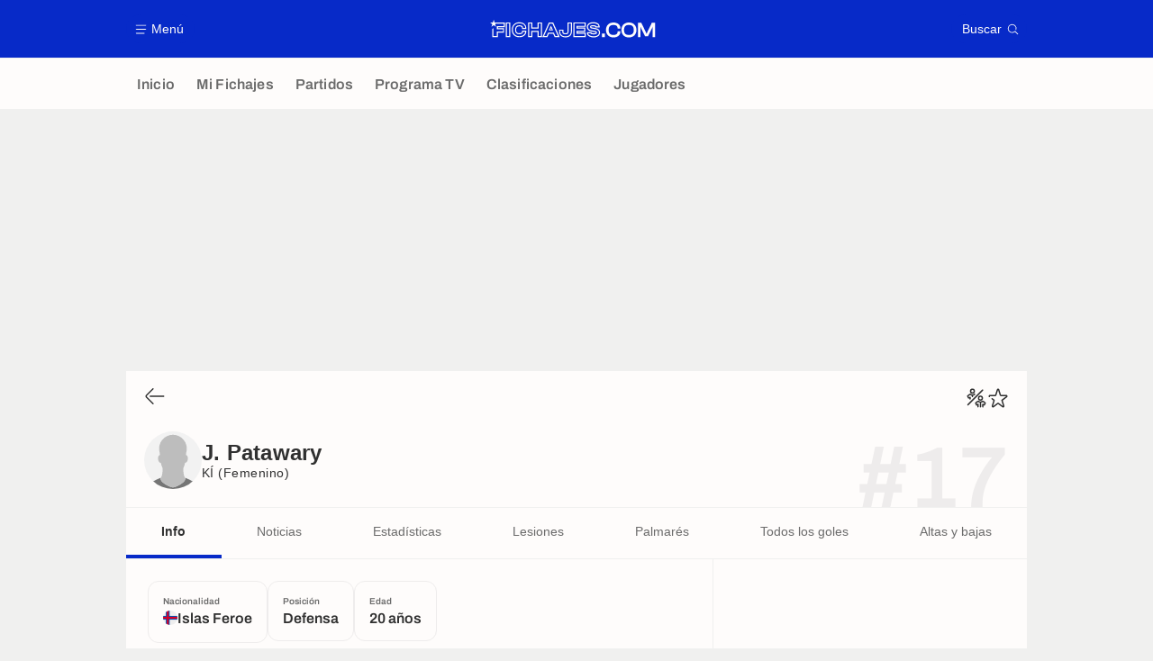

--- FILE ---
content_type: text/html; charset=UTF-8
request_url: https://www.fichajes.com/jugador/jorun-najma-patawary/
body_size: 15195
content:
    <!doctype html>
<html lang="es" class="no-js" >
    <head>
        <meta charset="UTF-8">
        <meta name="viewport" content="width=device-width,initial-scale=1,maximum-scale=1,user-scalable=no">

                                        <link rel="preconnect" href="https://securepubads.g.doubleclick.net">
            <link rel="dns-prefetch" href="https://securepubads.g.doubleclick.net">
            <link rel="preconnect" href="https://c.amazon-adsystem.com">
            <link rel="dns-prefetch" href="https://c.amazon-adsystem.com">
            <link rel="preconnect" href="https://ib.adnxs.com">
            <link rel="dns-prefetch" href="https://ib.adnxs.com">
                                                <link rel="preconnect" href="https://sdk.privacy-center.org">
                    <link rel="dns-prefetch" href="https://sdk.privacy-center.org">
                                            <link rel="preconnect" href="https://logs1409.xiti.com">
        <link rel="dns-prefetch" href="https://logs1409.xiti.com">

                            
                                <script>document.documentElement.classList.remove("no-js");</script>
        
                    <style>body{background:#fff;-webkit-animation:-start 6s steps(1,end) 0s 1 normal both;-moz-animation:-start 6s steps(1,end) 0s 1 normal both;-ms-animation:-start 6s steps(1,end) 0s 1 normal both;animation:-start 6s steps(1,end) 0s 1 normal both}@-webkit-keyframes -start{from{visibility:hidden}to{visibility:visible}}@-moz-keyframes -start{from{visibility:hidden}to{visibility:visible}}@-ms-keyframes -start{from{visibility:hidden}to{visibility:visible}}@-o-keyframes -start{from{visibility:hidden}to{visibility:visible}}@keyframes -start{from{visibility:hidden}to{visibility:visible}}</style>
            <noscript><style>body{-webkit-animation:none;-moz-animation:none;-ms-animation:none;animation:none}</style></noscript>
                        










<style>
:root, body .forceLightmode {
    --grey1000: #303030;
    --grey1000rgb: 48,48,48;
    --grey900: #474747;
    --grey800: #6B6B6B;
    --grey400: #E1E1E0;
    --grey300: #EEECEC;
    --grey200: #F0F0EF;
    --grey100: #F2F2F2;
    --grey0: #FEFCFB;
    --grey0rgb: 254,252,251;
    --primary: #072AC8;
    --primaryRGB: 7,42,200;
    --onPrimary: #FEFCFB;
    --onPrimaryRGB: 254,252,251;

    --secondary: #CA0709;
    --secondaryRGB: 202,7,9;
    --onSecondary: #FEFCFB;
    --onSecondaryRGB: 254,252,251;

    --yellow-card: #FFC107;
    --red-card: #D32F2F;

    --success: #7CB342;
    --warning: #FDB935;
    --danger: #E53935;

    --live: #CA0709;
    --liveRGB: 202,7,9;
    --onLive: #FEFCFB;

    --betclic: #E20014;
    --parionssport: #00265A;
    --pmu: #007831;
    --unibet: #3AAA35;
    --winamax: #B5121B;
    --zebet: #CF0C1C;
}

body.darkmode, body .forceDarkmode {
            --grey1000: #FEFCFB;
            --grey1000rgb: 254,252,251;
            --grey900: #B8B8B8;
            --grey800: #98989F;
            --grey400: #0D0D0D;
            --grey300: #242424;
            --grey200: #000000;
            --grey100: #2C2C2E;
            --grey0: #171717;
            --grey0rgb: 23,23,23;
    
    --primary: #2972FA;
    --primaryRGB: 41,114,250;
    --onPrimary: #171717;
    --onPrimaryRGB: 23,23,23;

    --secondary: #EF3120;
    --secondaryRGB: 239,49,32;
    --onSecondary: #FEFCFB;
    --onSecondaryRGB: 254,252,251;

    --yellow-card: #FFC107;
    --red-card: #D32F2F;

    --success: #3BC14F;
    --warning: #FCB045;
    --danger: #FC5545;

    --live: #EF3120;
    --liveRGB: 239,49,32;
    --onLive: #FEFCFB;

    --betclicDark: #FF707D;
    --parionssportDark: #063574;
    --pmuDark: #00B84B;
    --unibetDark: #77D373;
    --winamaxDark: #F27D84;
    --zebetDark: #F77882;
}
</style>

            <link rel="stylesheet" href="https://www.fichajes.com/build/css/common.2f823942.css">
                    
                    <title>Jórun Najma Patawary (KÍ) - Ficha del jugador  | Fichajes.com</title>
<meta name="description" content="Ficha de Jórun Najma Patawary: Fichajes, salarios, palmarés, estadísticas en el club y selección."/>


<meta property="og:site_name" content="Fichajes.com : Información sobre los fichajes y actualidad del mundo del fútbol"/>
<meta property="og:url" content="https://www.fichajes.com/jugador/jorun-najma-patawary/"/>
<meta property="og:type" content="website"/>
<meta property="og:title" content="Jórun Najma Patawary (KÍ) - Ficha del jugador  | Fichajes.com"/>
<meta property="og:description" content="Ficha de Jórun Najma Patawary: Fichajes, salarios, palmarés, estadísticas en el club y selección."/>
<meta property="og:image" content="https://www.fichajes.com/build/images/cover-es.3e5a379e.jpg"/>
    <meta property="og:image:width" content="1200"/>
    <meta property="og:image:height" content="675"/>

<meta name="twitter:site" content="@Fichajes_futbol"/>
<meta name="twitter:card" content="summary_large_image"/>
<meta name="twitter:title" content="Jórun Najma Patawary (KÍ) - Ficha del jugador  | Fichajes.com"/>
<meta name="twitter:description" content="Ficha de Jórun Najma Patawary: Fichajes, salarios, palmarés, estadísticas en el club y selección."/>
<meta name="twitter:image" content="https://www.fichajes.com/build/images/cover-es.3e5a379e.jpg"/>
<meta name="twitter:url" content="https://www.fichajes.com/jugador/jorun-najma-patawary/"/>
<meta name="twitter:app:name:iphone" content="Fichajes.com"/>
<meta name="twitter:app:id:iphone" content="566521169"/>
<meta name="twitter:app:name:ipad" content="Fichajes.com"/>
<meta name="twitter:app:id:ipad" content="566521169"/>
<meta name="twitter:app:name:googleplay" content="Fichajes.com"/>
<meta name="twitter:app:id:googleplay" content="net.fichajes.mobile"/>
<meta name="twitter:widgets:theme" content=""/>
    <meta name="twitter:creator" content=""/>

<meta property="fb:app_id" content="206911805997058"/>

    <link rel="canonical" href="https://www.fichajes.com/jugador/jorun-najma-patawary/"/>







<meta name="robots" content="max-image-preview:large">

<meta name="apple-mobile-web-app-title" content="Fichajes.com">
<meta name="apple-itunes-app" content="app-id=566521169">
<meta name="application-name" content="Fichajes.com">

    <meta name="theme-color" content="#f3f3f2">

<meta name="msapplication-TileColor" content="#072AC8">
<meta name="msapplication-TileImage" content="https://www.fichajes.com/build/favicons/mstile-150x150.png">
<meta name="msapplication-config" content="https://www.fichajes.com/browserconfig.xml">

        
        <link rel="manifest" href="https://www.fichajes.com/manifest.json">
        <link rel="apple-touch-icon" href="https://www.fichajes.com/build/favicons/apple-touch-icon.003c90f9.png">
<link rel="icon" type="image/png" sizes="16x16" href="https://www.fichajes.com/build/favicons/favicon-16x16.92bf6a1d.png">
<link rel="icon" type="image/png" id="favicon32" sizes="32x32" href="https://www.fichajes.com/build/favicons/favicon-32x32.45ab321b.png" data-src-alert="https://www.fichajes.com/build/favicons/favicon-32x32-alert.4f670079.png" data-src="https://www.fichajes.com/build/favicons/favicon-32x32.45ab321b.png">
<link rel="icon" type="image/png" sizes="192x192" href="https://www.fichajes.com/build/favicons/android-chrome-192x192.88189be8.png"  />
<link rel="icon" type="image/png" sizes="512x512" href="https://www.fichajes.com/build/favicons/android-chrome-512x512.b8dfbce8.png"  />
<link rel="mask-icon" href="https://www.fichajes.com/build/favicons/safari-pinned-tab.430333f4.svg" color="#072ac8">


                    <script type="application/ld+json">
                [{"@context":"https:\/\/schema.org","@type":"BreadcrumbList","itemListElement":[{"@type":"ListItem","name":"Inicio","position":1,"item":"https:\/\/www.fichajes.com\/"},{"@type":"ListItem","name":"Jugadores","position":2,"item":"https:\/\/www.fichajes.com\/jugador\/"},{"@type":"ListItem","name":"J\u00f3run Najma Patawary","position":3}]},{"@context":"https:\/\/schema.org","@type":"Person","name":"J\u00f3run Najma Patawary","mainEntityOfPage":"https:\/\/www.fichajes.com\/jugador\/jorun-najma-patawary\/","givenName":"J\u00f3run Najma","familyName":"Patawary","birthDate":"2005-05-07T00:00:00+00:00","nationality":{"@type":"Country","name":"Islas Feroe"},"affiliation":[{"@type":"SportsTeam","name":"K\u00cd","mainEntityOfPage":"https:\/\/www.fichajes.com\/equipo\/ki-klaksvik-feminino\/"}]},{"@context":"https:\/\/schema.org","@type":"FAQPage","mainEntity":[{"@type":"Question","name":"\u00bfCu\u00e1l es el origen de J\u00f3run Najma Patawary?","acceptedAnswer":{"@type":"Answer","text":"<p>El lugar de nacimiento de J\u00f3run Najma Patawary es Islas Feroe.\n Nacionalidad (es): Islas Feroe.<\/p>"}},{"@type":"Question","name":"\u00bfCu\u00e1l es la edad de J\u00f3run Najma Patawary?","acceptedAnswer":{"@type":"Answer","text":"<p>J\u00f3run Najma Patawary tiene 20 a\u00f1os. Su fecha de nacimiento es 07\/05\/2005.<\/p>"}},{"@type":"Question","name":"\u00bfCu\u00e1l es la posici\u00f3n de J\u00f3run Najma Patawary?","acceptedAnswer":{"@type":"Answer","text":"<p>J\u00f3run Najma Patawary es Defensa.<\/p>"}},{"@type":"Question","name":"\u00bfCu\u00e1l es el equipo de J\u00f3run Najma Patawary?","acceptedAnswer":{"@type":"Answer","text":"<p>J\u00f3run Najma Patawary juega en K\u00cd (Islas Feroe).<\/p>"}}]}]
            </script>
                    </head>

    <body class="page page--player_show pagePerson  "  data-id="350735548884494856" data-page="player_show"  data-website="Fichajes.com" data-privacyPolicyURL="https://www.fichajes.com/contacto-aviso-legal-canales-rss" data-disqus=fichajes-1 >
                                        <div class="reg-ovr">
                <div id="/45503615/mweb_FichaJes/overlay_data"
             class="gtag gtag--m gtag--ovr "
             data-sizes='[[300, 50], [320, 50], [300, 100], [320, 100], &quot;fluid&quot;]'
             data-context="mweb"
             data-code="overlay_data"
             data-path="/45503615/mweb_FichaJes/overlay_data"
             data-appnexus-id="18996856"
             data-teads-id="130814"
             data-pubmatic-id=""
             data-rubicon-id="921258"
             data-ix-id="559229"
                             data-equativ-id="91512"
             data-mediasquare-id="fichajes.com_overlay-data_atf_banner_mobile"
             data-nexx360-id="8ztjo3d4"
             data-seedtag-id="34290217"
             data-taboola-id="MWeb_FichaJes/Overlay_DATA"
             data-smilewanted-id="adversport.com_hb_3"
             data-optidigital-id="Overlay_DATA"
             data-ttd-id="MWeb_FichaJes/Overlay_DATA"
                
        ></div>
    
    <a class="reg-ovr_close hidden">&times;</a>
</div>


                                                
                            <div class="main">
                                            <header class="logoHeader">
    <div class="logoHeader__container">
        
<a  class="button button--alternate button--medium   "   role=button data-menumodal=open aria-label=Menú>
    <span class="button__iconWrapper">
            
<svg xmlns="http://www.w3.org/2000/svg" width="13" height="13" fill="currentColor" viewBox="0 0 24 24">
    <path d="M2.25 4.5h19.5c.413 0 .75-.338.75-.75a.752.752 0 0 0-.75-.75H2.25a.752.752 0 0 0-.75.75c0 .412.337.75.75.75ZM21.75 11.25H2.25a.752.752 0 0 0-.75.75c0 .412.337.75.75.75h19.5c.413 0 .75-.338.75-.75a.752.752 0 0 0-.75-.75ZM18.75 19.5H2.25a.752.752 0 0 0-.75.75c0 .413.337.75.75.75h16.5c.413 0 .75-.337.75-.75a.752.752 0 0 0-.75-.75Z"/>
</svg>


        </span><span class="button__textWrapper">Menú</span>
</a>


                    <a href="https://www.fichajes.com/" class="logoHeader__logo" aria-label="Fichajes.com : Información de fichajes y actualidad del mundo del fútbol">
                
<svg xmlns="http://www.w3.org/2000/svg" fill="none" viewBox="0 0 376 41" width="184" height="20">
  <path fill="currentColor" fill-rule="evenodd" d="m6.4 6.1 2-6.1 1.97 6.1h23.6v10.8H18.3V19h13.6v10.25H17.96l-.03 10.03H5.2l.03-18.53L7.7 18.9v17.9h7.82v-10H29.4v-5.34H15.52v-7.02h15.86V8.53H13.42l-1.84 1.33 1.98 6.09-5.17-3.77-5.2 3.77 1.98-6.1L0 6.1h6.41Zm232.65 12.55c3.36.6 5.86 1.7 7.67 3.36a9.03 9.03 0 0 1 2.94 6.98c0 5.06-3.83 10.95-14.54 10.95-3.71 0-7.25-.77-9.95-2.18-3.3-1.73-5.14-4.28-5.14-7.19V28h10.14v1.12c0 .37.23.72.6.83.98.32 2.5.6 4.37.6 2.8 0 3.97-.31 4.49-.6.2-.11.28-.17.28-.69 0-.51-.08-.6-.17-.66-.29-.2-.98-.52-2.76-.86l-6.92-1.15H230c-3.05-.55-5.4-1.52-7.13-3.02a9.22 9.22 0 0 1-3.19-7.27c0-5.03 3.88-10.89 14.83-10.89 8.05 0 14.14 4.08 14.14 9.49v2.58h-10.09v-1.32c0-.4-.23-.75-.6-.86-.83-.26-2.16-.52-3.85-.52-2.76 0-3.88.4-4.31.63-.26.12-.35.17-.35.6 0 .47.08.54.14.6.38.3 1.24.58 2.6.87l6.86 1.18Zm-16.44 11.92c0 4 5.87 6.79 12.53 6.79 8.42 0 11.96-4 11.99-8.3 0-4.2-2.82-6.79-8.51-7.82l-6.93-1.21c-3.36-.72-4.8-1.52-4.8-4 0-2.58 2.05-3.85 7.22-3.85 3.76 0 7.07 1.1 7.07 2.68h4.91c0-3.85-5.06-6.9-11.55-6.9-8.85 0-12.24 4.17-12.24 8.3 0 4.69 3.39 6.9 8.19 7.76l6.95 1.15c3.62.66 5.06 1.61 5.06 4.08 0 2.68-1.93 3.88-7.36 3.88-3.88 0-7.55-1.15-7.55-2.56h-4.97ZM143.88 7.56l-.69-1.53h-9.68l-.7 1.53-12.5 28.07-1.6 3.65h11.47l.68-1.55 2.53-5.75h9.92l2.52 5.75.7 1.55h11.52l-1.61-3.65-12.56-28.07Zm4.28 29.14-3.22-7.3h-13.27l-3.22 7.3h-5.78l12.5-28.1h6.35l12.5 28.1h-5.86Zm-10.03-23.17-4.68 10.78h9.68l-4.68-10.78h-.32Zm-1.55 9.14 1.72-3.93 1.73 3.93h-3.45ZM38.25 6.07H35.8v33.21h10V6.03h-7.55v.03Zm5.11 30.74h-5.11V8.48h5.11V36.8ZM66.38 5.63c4.37 0 8.19 1.1 11.06 3.2a11.67 11.67 0 0 1 4.89 9.5v2.45H72.4v-2.45c0-1-.34-1.75-1.06-2.35-.86-.72-2.47-1.12-4.65-1.12-2.65 0-4.52.54-5.64 1.72-1.17 1.18-1.75 3.22-1.75 6.06 0 2.82.58 4.86 1.72 6.04 1.15 1.15 3 1.72 5.67 1.72 5.71 0 5.71-2.38 5.71-3.39v-2.47h9.88v2.44c0 3.5-1.66 6.78-4.65 9.17-2.84 2.3-6.75 3.5-11.26 3.5-4.97 0-9.2-1.6-12.3-4.68-3.07-3.07-4.71-7.33-4.71-12.33S51 13.4 54.08 10.32s7.33-4.69 12.3-4.69Zm6.55 8.48a5.32 5.32 0 0 1 1.93 4.22v-.08h5.03c0-6.41-5.84-10.26-13.51-10.26-8.76 0-14.57 5.75-14.57 14.6s5.8 14.6 14.57 14.6c4.02 0 7.38-1.07 9.77-2.97a9.2 9.2 0 0 0 3.74-7.24h-5.06c0 3.82-2.79 5.84-8.13 5.84-6.61 0-9.8-3.1-9.8-10.18 0-7.07 3.19-10.23 9.8-10.23 2.87 0 4.9.58 6.23 1.7Zm37.3-8.05h-2.44v11.38H96.06V6.03h-9.91v33.22h9.91V27.5h11.73v11.75h10.03V6.03h-7.59v.03Zm5.17 30.75h-5.14V25.09H93.68V36.8h-5.03V8.48h5.03v11.38h16.58V8.48h5.14V36.8Zm60.38-30.78h10v20.29c0 4.11-1.18 7.39-3.45 9.71-2.47 2.53-6.18 3.83-11 3.83-4.8 0-8.54-1.3-11.1-3.83-2.41-2.38-3.62-5.71-3.62-9.88V22.4h9.77v3.81c0 1.78.26 2.9.78 3.45.57.6 1.9.91 3.88.91 2 0 3.36-.31 3.96-.91.52-.52.78-1.59.78-3.25V6.03Zm-4.49 31.41c8.71 0 12.02-4.5 12.02-11.06V8.48h-5.1v17.9c0 4.51-1.66 6.6-7.2 6.6-5.55 0-7.13-2.12-7.13-6.8v-1.35h-4.83v1.32c0 6.72 3.62 11.3 12.24 11.3Zm20.09-31.38h-2.44v33.22h27.96V29.17h-18.05V27.7h17.39V17.6h-17.39v-1.47h18.05V6.03h-25.52v.03Zm23.05 7.65H196.4v6.32h17.38v5.23H196.4v6.32h18.02v5.23h-23.05V8.48h23.07v5.23h-.02Zm46.34 17.76h-7.1v8.04h7.1v-8.04Zm6.96-20.67c3.04-3 7.27-4.62 12.27-4.62 9.4 0 15.72 5.14 15.72 12.81v.95h-6.3V19c0-4.82-3.16-7.27-9.36-7.27-7.42 0-10.9 3.62-10.9 11.38 0 7.73 3.45 11.33 10.9 11.33 6.29 0 9.37-2.36 9.37-7.27v-.92h6.29v.92c0 3.85-1.53 7.12-4.4 9.42-2.81 2.27-6.72 3.45-11.32 3.45-5 0-9.25-1.61-12.27-4.63-3.05-3.04-4.66-7.3-4.66-12.3 0-5 1.61-9.25 4.66-12.3Zm47.33-4.62c-5.03 0-9.31 1.6-12.36 4.62-3.07 3.05-4.68 7.3-4.68 12.3 0 5.03 1.6 9.29 4.68 12.3 3.05 3.02 7.33 4.63 12.36 4.63 10.37 0 17.1-6.64 17.1-16.93 0-10.28-6.7-16.92-17.1-16.92Zm0 28.25c-7.62 0-11-3.51-11-11.33 0-7.76 3.5-11.38 11-11.38 7.53 0 11.03 3.62 11.03 11.38.03 7.73-3.47 11.33-11.03 11.33Zm42.87-8.91 9.28-18.88h7.5v32.9h-5.75V19.43l.18-4.11-1.78 4.22-8.97 18.05h-6.6l-8.97-18.05-1.79-4.22.18 4.1v20.12h-5.78V6.64h7.53l.09.17 9.25 18.7 2.87 6.56 2.76-6.55Z" clip-rule="evenodd"/>
</svg>


            </a>
        
         
<a  class="button button--alternate button--medium   "   role=button data-searchmodal=open aria-label=Buscar>
    <span class="button__textWrapper">Buscar</span><span class="button__iconWrapper">
            
<svg xmlns="http://www.w3.org/2000/svg" width="13" height="13" fill="currentColor" viewBox="0 0 24 24">
    <path d="M22.282 21.218 16.8 15.735a.747.747 0 0 0-1.058 0c-2.91 2.902-7.642 2.902-10.552 0A7.421 7.421 0 0 1 3 10.455c0-1.988.78-3.862 2.19-5.265A7.386 7.386 0 0 1 10.455 3c1.995 0 3.87.78 5.28 2.19a7.411 7.411 0 0 1 1.822 7.552.751.751 0 0 0 .48.945.751.751 0 0 0 .945-.48A8.897 8.897 0 0 0 16.8 4.14a8.901 8.901 0 0 0-6.338-2.625 8.902 8.902 0 0 0-6.33 2.625 8.871 8.871 0 0 0-2.625 6.33c0 2.393.93 4.65 2.625 6.345a9.046 9.046 0 0 0 6.33 2.617 8.964 8.964 0 0 0 5.783-2.114l4.98 4.98c.15.15.337.217.532.217a.747.747 0 0 0 .532-1.275l-.007-.023Z"/>
</svg>


        </span>
</a>

    </div>
</header>

                        <div class="mainNavigation">
    <nav class="mainNavigation__container">
        <ul class="mainNavigation__list">
                            <li class="mainNavigation__item">
                    <a href=/ class="mainNavigationButton   " >
    <span class="mainNavigationButton__iconText">
<svg xmlns="http://www.w3.org/2000/svg" width="24" height="24" fill="currentColor" viewBox="0 0 24 24">
    <path class="svgActive" d="m21.367 8.182-7.5-6.022a2.959 2.959 0 0 0-3.735 0l-7.5 6.022a3.02 3.02 0 0 0-1.132 2.37v9.765c0 1.208.96 2.19 2.145 2.19h3.712c1.186 0 2.145-.982 2.145-2.19v-4.95c0-.382.285-.69.646-.69h3.712c.353 0 .645.308.645.69v4.95c0 1.208.96 2.19 2.145 2.19h3.713c1.184 0 2.145-.982 2.145-2.19v-9.764a3.02 3.02 0 0 0-1.133-2.37h-.008Z"/>
    <path class="svgInactive" d="m21.367 8.182-7.5-6.022a2.948 2.948 0 0 0-3.727 0l-7.5 6.022a3.05 3.05 0 0 0-1.14 2.37v8.198c0 .413.337.75.75.75s.75-.337.75-.75v-8.197c0-.466.21-.916.578-1.2l7.5-6.023a1.468 1.468 0 0 1 1.852 0l7.508 6.022c.36.285.57.728.57 1.2v9.758c0 .383-.293.69-.645.69H16.65c-.352 0-.645-.308-.645-.69v-4.95c0-1.207-.96-2.19-2.137-2.19h-3.72c-1.178 0-2.138.982-2.138 2.19v4.95c0 .383-.292.69-.645.69H3.757a.752.752 0 0 0-.75.75c0 .413.338.75.75.75h3.608c1.185 0 2.145-.983 2.145-2.19v-4.95c0-.383.285-.69.638-.69h3.72c.352 0 .637.307.637.69v4.95c0 1.207.96 2.19 2.145 2.19h3.713c1.184 0 2.145-.983 2.145-2.19v-9.757c0-.923-.428-1.808-1.133-2.37h-.008Z"/>
</svg>

<span class="mainNavigationButton__iconText__shortText">Inicio</span>
        <span class="mainNavigationButton__iconText__text">Inicio</span>
    </span></a>

                </li>
                            <li class="mainNavigation__item">
                    <a href=/favoritos/ class="mainNavigationButton   " >
    <span class="mainNavigationButton__iconText">
<svg xmlns="http://www.w3.org/2000/svg" width="24" height="24" fill="currentColor" viewBox="0 0 24 24">
  <path class="svgActive" d="M22.417 9.457c-.217-.637-.78-1.05-1.44-1.05l-5.767-.03-1.838-5.872a1.433 1.433 0 0 0-1.38-1.012c-.637 0-1.192.404-1.38 1.012L8.76 8.4H3.007c-.66 0-1.222.412-1.44 1.05a1.56 1.56 0 0 0 .533 1.748l4.68 3.547-1.785 5.723c-.203.652.03 1.357.585 1.747a1.476 1.476 0 0 0 1.762-.03l4.613-3.532 4.68 3.532a1.474 1.474 0 0 0 1.762.03c.555-.39.788-1.095.585-1.747l-1.785-5.723 4.68-3.547c.533-.405.75-1.11.533-1.748l.007.008Z"/>
  <path class="svgInactive"  d="M22.418 9.457a1.503 1.503 0 0 0-1.44-1.05l-5.768-.022-1.83-5.88A1.431 1.431 0 0 0 12 1.493c-.637 0-1.185.397-1.38 1.02L8.903 8.024l-.135.383H3.023c-.54 0-1.02.277-1.298.735a1.59 1.59 0 0 0-.045 1.552.747.747 0 0 0 1.013.307A.747.747 0 0 0 3 9.99c-.007-.015 0-.068.023-.082h5.745c.66 0 1.245-.428 1.447-1.073L12 3.12l1.785 5.722a1.526 1.526 0 0 0 1.448 1.073h5.745v.098l-2.633 1.995s-.045.037-.067.06L15.9 13.86s-.075.06-.097.09a.729.729 0 0 0-.188.758l1.943 6.225c.015.06-.015.067-.008.067l-4.68-3.532a1.451 1.451 0 0 0-1.747 0l-4.665 3.54s-.038-.015-.023-.075l1.943-6.226a.81.81 0 0 0-.285-.847l-2.258-1.702a.752.752 0 0 0-1.05.15.752.752 0 0 0 .15 1.05l1.86 1.402-1.785 5.723c-.21.652.03 1.357.585 1.747a1.476 1.476 0 0 0 1.763-.03l4.612-3.532 4.68 3.532a1.474 1.474 0 0 0 1.763.038c.555-.39.787-1.096.585-1.748l-1.785-5.722 2.047-1.546s.053-.037.075-.06l2.558-1.942c.532-.398.75-1.103.532-1.748l-.007-.014Z"/>
</svg>

<span class="mainNavigationButton__iconText__shortText">Mi Fichajes</span>
        <span class="mainNavigationButton__iconText__text">Mi Fichajes</span>
    </span></a>

                </li>
                            <li class="mainNavigation__item">
                    <a href=/directo/ class="mainNavigationButton   " >
    <span class="mainNavigationButton__iconText">
<svg xmlns="http://www.w3.org/2000/svg" width="24" height="24" fill="currentColor" viewBox="0 0 24 24">
    <path class="svgActive" d="M4.5 15V9h-3v6h3ZM9 12c0 1.395.953 2.573 2.25 2.903V9.098A2.994 2.994 0 0 0 9 12ZM15 12a2.994 2.994 0 0 0-2.25-2.902v5.805A2.994 2.994 0 0 0 15 12ZM19.5 9v6h3V9h-3Z"/>
    <path class="svgActive" d="M1.5 6v1.5h3.75c.412 0 .75.338.75.75v7.5c0 .413-.338.75-.75.75H1.5V18a3 3 0 0 0 3 3h6.75v-4.567A4.492 4.492 0 0 1 7.5 12c0-2.227 1.62-4.08 3.75-4.433V3H4.5a3 3 0 0 0-3 3ZM19.5 3h-6.75v4.567A4.492 4.492 0 0 1 16.5 12c0 2.227-1.62 4.08-3.75 4.433V21h6.75a3 3 0 0 0 3-3v-1.5h-3.75a.752.752 0 0 1-.75-.75v-7.5c0-.412.337-.75.75-.75h3.75V6a3 3 0 0 0-3-3Z"/>
    <path class="svgInactive" d="M19.5 3h-15a3 3 0 0 0-3 3v11.25c0 .413.337.75.75.75s.75-.337.75-.75v-.75h2.25c.412 0 .75-.337.75-.75v-7.5a.752.752 0 0 0-.75-.75H3V6c0-.825.675-1.5 1.5-1.5h6.75v3.067A4.505 4.505 0 0 0 7.5 12a4.505 4.505 0 0 0 3.75 4.433V19.5h-7.5a.752.752 0 0 0-.75.75c0 .413.337.75.75.75H19.5a3 3 0 0 0 3-3V6a3 3 0 0 0-3-3Zm-15 6v6H3V9h1.5Zm8.25.105A3 3 0 0 1 15 12a3 3 0 0 1-2.25 2.895v-5.79ZM9 12a3 3 0 0 1 2.25-2.895v5.79A3 3 0 0 1 9 12Zm10.5 7.5h-6.75v-3.067A4.505 4.505 0 0 0 16.5 12a4.505 4.505 0 0 0-3.75-4.433V4.5h6.75c.825 0 1.5.675 1.5 1.5v1.5h-2.25a.752.752 0 0 0-.75.75v7.5c0 .413.337.75.75.75H21V18c0 .825-.675 1.5-1.5 1.5ZM21 15h-1.5V9H21v6Z"/>
</svg>

<span class="mainNavigationButton__iconText__shortText">Partidos</span>
        <span class="mainNavigationButton__iconText__text">Partidos</span>
    </span></a>

                </li>
                            <li class="mainNavigation__item">
                    <a href=/futbol-tele/ class="mainNavigationButton   " >
    <span class="mainNavigationButton__iconText">
<svg xmlns="http://www.w3.org/2000/svg" width="24" height="24" fill="currentColor" viewBox="0 0 24 24">
    <path class="svgActive" fill-rule="evenodd" clip-rule="evenodd" d="M22.5 15.75V6a3 3 0 0 0-3-3h-15a3 3 0 0 0-3 3v9.75c0 1.335.87 2.468 2.078 2.858l-1.11 1.11a.756.756 0 0 0 0 1.064c.15.143.337.218.532.218a.768.768 0 0 0 .533-.218l2.032-2.032h12.87l2.033 2.032c.15.143.337.218.532.218a.768.768 0 0 0 .532-.218.756.756 0 0 0 0-1.064l-1.11-1.11A3.002 3.002 0 0 0 22.5 15.75Zm-12-7.5H9v6c0 .412-.338.75-.75.75a.752.752 0 0 1-.75-.75v-6H6a.752.752 0 0 1-.75-.75c0-.412.338-.75.75-.75h4.5c.412 0 .75.338.75.75s-.338.75-.75.75Zm5.962 6.24a.747.747 0 0 1-.712.51.936.936 0 0 1-.24-.037.752.752 0 0 1-.473-.48l-2.25-6.743a.758.758 0 0 1 .473-.953.758.758 0 0 1 .953.473l1.537 4.613 1.538-4.613c.134-.39.555-.6.952-.473.39.136.6.556.473.953l-2.25 6.742v.008Z"/>
    <path class="svgInactive" d="M22.5 15.78V5.97A2.977 2.977 0 0 0 19.53 3H4.47A2.977 2.977 0 0 0 1.5 5.97V15c0 .412.337.75.75.75S3 15.412 3 15V5.97c0-.81.66-1.47 1.47-1.47h15.06c.81 0 1.47.66 1.47 1.47v9.81c0 .81-.66 1.47-1.47 1.47H5.25a.747.747 0 0 0-.285.06.753.753 0 0 0-.247.165l-2.25 2.25A.747.747 0 0 0 3 21a.768.768 0 0 0 .533-.218l2.032-2.032h12.877l2.033 2.032c.15.15.337.218.532.218a.747.747 0 0 0 .532-1.275l-1.116-1.117a2.955 2.955 0 0 0 2.085-2.82l-.008-.008Z"/>
    <path class="svgInactive" d="M8.25 15c.412 0 .75-.338.75-.75v-6h1.5c.412 0 .75-.338.75-.75a.752.752 0 0 0-.75-.75H6a.752.752 0 0 0-.75.75c0 .412.338.75.75.75h1.5v6c0 .412.338.75.75.75ZM15.068 14.543l.045.09c.03.052.067.097.105.142.022.022.037.045.06.06.067.052.135.09.21.12l.015.008c.075.022.15.037.232.037a.794.794 0 0 0 .233-.037l.015-.008a.728.728 0 0 0 .21-.12c.022-.023.045-.038.06-.06a.635.635 0 0 0 .105-.143c.015-.03.03-.052.045-.09.007-.022.022-.037.03-.052l2.25-6.75a.761.761 0 0 0-.473-.953.741.741 0 0 0-.945.473l-1.537 4.62-1.538-4.62a.749.749 0 1 0-1.417.48l2.25 6.75.03.053h.015Z"/>
</svg>

<span class="mainNavigationButton__iconText__shortText">TV</span>
        <span class="mainNavigationButton__iconText__text">Programa TV</span>
    </span></a>

                </li>
                            <li class="mainNavigation__item">
                    <a href=/clasificacion/ class="mainNavigationButton   " >
    <span class="mainNavigationButton__iconText">
<svg xmlns="http://www.w3.org/2000/svg" width="24" height="24" fill="currentColor" viewBox="0 0 24 24">
    <path class="svgActive" d="M18.75 11.25h-3V4.5a3 3 0 0 0-3-3h-1.5a3 3 0 0 0-3 3v3.75h-3a3 3 0 0 0-3 3v8.25a3 3 0 0 0 3 3h13.5a3 3 0 0 0 3-3v-5.25a3 3 0 0 0-3-3Zm.57 6.262c-.12.18-.293.316-.518.413-.224.098-.487.15-.787.15-.338 0-.623-.052-.848-.157a1.11 1.11 0 0 1-.517-.435 1.192 1.192 0 0 1-.172-.638v-.098h.81v.113c0 .172.06.315.172.413.12.105.293.15.517.15.226 0 .383-.045.503-.15.12-.098.18-.256.18-.458 0-.158-.03-.277-.098-.36a.43.43 0 0 0-.247-.18.955.955 0 0 0-.33-.06h-.367v-.63h.36c.112 0 .21-.015.3-.06a.53.53 0 0 0 .217-.188.605.605 0 0 0 .082-.322.651.651 0 0 0-.075-.315.446.446 0 0 0-.21-.18.803.803 0 0 0-.307-.06.813.813 0 0 0-.315.06.45.45 0 0 0-.225.18.612.612 0 0 0-.075.3v.09h-.795v-.15c0-.225.053-.42.172-.592.12-.166.285-.3.503-.398a1.94 1.94 0 0 1 .75-.135c.285 0 .532.037.75.128.21.09.375.217.495.39.12.165.18.367.18.6a.953.953 0 0 1-.323.72c-.097.082-.202.15-.33.202v.03c.218.06.398.18.533.345.135.172.21.39.21.66-.008.24-.067.45-.195.622Zm-8.513-12.87c.128-.007.285-.045.458-.09.172-.052.352-.112.525-.187.18-.075.338-.15.473-.24h.374v3.45h.915v.675h-2.737v-.675h.982v-2.43h-.99v-.502ZM7.507 15H4.516v-.217c0-.18.038-.345.098-.488.067-.15.15-.285.262-.412.112-.12.24-.24.375-.353.135-.112.277-.217.42-.322.165-.128.322-.248.465-.368.15-.12.263-.248.36-.39a.8.8 0 0 0 .135-.457.595.595 0 0 0-.06-.24.594.594 0 0 0-.188-.203.672.672 0 0 0-.345-.075c-.15 0-.27.023-.367.075a.455.455 0 0 0-.218.21.633.633 0 0 0-.074.33v.217h-.803s0-.052-.015-.082c0-.037-.007-.082-.007-.135 0-.293.067-.533.202-.72.135-.188.315-.33.548-.42.232-.09.487-.135.78-.135.262 0 .487.037.667.105.173.075.315.172.428.3.104.12.18.247.232.39a1.302 1.302 0 0 1-.038.93c-.067.158-.157.3-.277.435-.112.143-.255.27-.412.398-.158.127-.33.247-.51.375-.09.06-.18.127-.263.187a2.96 2.96 0 0 0-.21.165c-.053.06-.098.113-.135.165h1.942V15Z"/>
    <path class="svgInactive" d="M18.75 11.25h-3V4.5a3 3 0 0 0-3-3h-1.5a3 3 0 0 0-3 3v3.75H4.905a2.66 2.66 0 0 0-2.655 2.655v7.845c0 .413.337.75.75.75s.75-.337.75-.75v-7.845c0-.637.518-1.155 1.155-1.155H8.25V21H6a.752.752 0 0 0-.75.75c0 .413.338.75.75.75h12.75a3 3 0 0 0 3-3v-5.25a3 3 0 0 0-3-3ZM14.25 21h-4.5V4.5c0-.825.675-1.5 1.5-1.5h1.5c.825 0 1.5.675 1.5 1.5V21Zm6-1.5c0 .825-.675 1.5-1.5 1.5h-3v-8.25h3c.825 0 1.5.675 1.5 1.5v5.25Z"/>
    <path class="svgInactive" d="M6.135 12.84c-.15.12-.3.24-.465.367-.142.105-.285.21-.42.323a4.232 4.232 0 0 0-.375.353 1.496 1.496 0 0 0-.262.405 1.19 1.19 0 0 0-.098.495V15H7.5v-.735H5.565a.63.63 0 0 1 .135-.158c.06-.052.128-.112.21-.172.083-.06.173-.12.263-.188.18-.127.352-.247.51-.374.157-.128.3-.255.412-.39.12-.136.21-.286.278-.436.067-.15.105-.33.105-.517 0-.135-.023-.27-.068-.412a1.028 1.028 0 0 0-.232-.398 1.137 1.137 0 0 0-.428-.293 1.708 1.708 0 0 0-.66-.112c-.292 0-.555.045-.78.135-.225.09-.412.232-.547.42-.135.188-.203.428-.203.72v.135a.2.2 0 0 0 .015.082h.803v-.217c0-.135.022-.24.075-.33a.534.534 0 0 1 .217-.21.764.764 0 0 1 .368-.075c.15 0 .262.03.345.082.09.053.15.12.187.203.038.082.06.158.06.24a.818.818 0 0 1-.135.457c-.09.135-.21.27-.36.39v-.007ZM12.638 4.125h-.375c-.143.082-.3.165-.473.24a4.892 4.892 0 0 1-.525.188c-.172.052-.33.082-.457.09v.502h.99v2.43h-.983v.675h2.745v-.675h-.915v-3.45h-.007ZM18.772 15.885v-.022c.128-.053.233-.128.33-.21a.903.903 0 0 0 .323-.713.998.998 0 0 0-.18-.6 1.12 1.12 0 0 0-.495-.39 1.94 1.94 0 0 0-.75-.135c-.285 0-.533.045-.75.143a1.168 1.168 0 0 0-.503.397c-.12.172-.18.367-.18.592v.15h.795v-.09c0-.12.03-.217.075-.3a.465.465 0 0 1 .218-.18.813.813 0 0 1 .315-.06c.12 0 .217.023.307.06.09.038.158.098.21.18a.567.567 0 0 1 .075.308c0 .135-.03.24-.082.322a.48.48 0 0 1-.218.188.651.651 0 0 1-.3.06h-.36v.63h.368c.12 0 .232.015.33.052a.508.508 0 0 1 .247.18c.068.083.098.203.098.36 0 .21-.06.36-.18.466-.12.097-.285.15-.503.15-.217 0-.397-.053-.51-.15a.531.531 0 0 1-.18-.413v-.113h-.81v.105c0 .24.06.45.173.638.112.188.285.33.517.435.225.105.51.157.848.157.307 0 .57-.052.795-.15.225-.097.397-.232.517-.412.12-.172.188-.383.188-.622 0-.27-.068-.488-.21-.66a1.078 1.078 0 0 0-.533-.353h.015Z"/>
</svg>

<span class="mainNavigationButton__iconText__shortText">Clasificación</span>
        <span class="mainNavigationButton__iconText__text">Clasificaciones</span>
    </span></a>

                </li>
                            <li class="mainNavigation__item">
                    <a href=/jugador/ class="mainNavigationButton   " >
    <span class="mainNavigationButton__iconText"><span class="mainNavigationButton__iconText__shortText">Jugadores</span>
        <span class="mainNavigationButton__iconText__text">Jugadores</span>
    </span></a>

                </li>
                    </ul>
    </nav>
</div>

                    
                                                        <div id="/45503615/desk_FichaJes/header_data"
             class="gtag gtag--d  gtag--header"
             data-sizes='[[970, 250], [728, 90], [970, 90], [1000, 250]]'
             data-context="desk"
             data-code="header_data"
             data-path="/45503615/desk_FichaJes/header_data"
             data-appnexus-id="18996828"
             data-teads-id="130814"
             data-pubmatic-id="3178844"
             data-rubicon-id="920980"
             data-ix-id="559178"
                             data-equativ-id="91491"
             data-mediasquare-id="fichajes.com_header_atf_mban_desktop"
             data-nexx360-id="wdkvggax"
             data-seedtag-id="34290162"
             data-taboola-id="Desk_FichaJes/Header_DATA"
             data-smilewanted-id="adversport.com_hb_2"
             data-optidigital-id=""
             data-ttd-id="Desk_FichaJes/Header_DATA"
                
        ></div>
    
                    
                            <div class="group group--1 ">
                                    <div class="group__main ">
                        <div class="dataTopBar">
    <div class="dataTopBar__actionBack">
        <button class="dataTopBar__back" aria-label="volver" data-navigationBack>
            
<svg xmlns="http://www.w3.org/2000/svg" width="24" height="24" fill="currentColor" viewBox="0 0 24 24">
    <path d="M21.75 11.25h-15A.752.752 0 0 0 6 12c0 .412.338.75.75.75h15c.413 0 .75-.338.75-.75a.752.752 0 0 0-.75-.75Z" />
    <path d="M3.217 12.533A.742.742 0 0 1 3 12c0-.203.075-.39.217-.533l7.193-7.185a.747.747 0 1 0-1.058-1.057L2.16 10.41A2.23 2.23 0 0 0 1.5 12c0 .6.232 1.162.66 1.59l7.192 7.192c.15.15.338.218.533.218a.747.747 0 0 0 .533-1.275l-7.193-7.193h-.008Z" />
</svg>


        </button>
    </div>

    <div class="dataTopBar__pageDataHeaderIdentity">
        <div class="pageDataHeaderIdentity ">
    <div class="pageDataHeaderIdentity__image pageDataHeaderIdentity__image--person">
            <img
                    src="data:image/svg+xml,%3Csvg%20xmlns='http://www.w3.org/2000/svg'%20viewBox='0%200%2022%2022'%3E%3C/svg%3E"
            data-src="https://www.fichajes.com/build/images/placeholder_player.aa33c38f.svg"
            
                                        alt="Jórun Najma Patawary"
                width="22"        height="22"    />

    </div>
    <div class="pageDataHeaderIdentity__labels">
        <div class="pageDataHeaderIdentity__label">J. Patawary</div>
                    <div class="pageDataHeaderIdentity__secondaryLabel">
                                    <a href="https://www.fichajes.com/equipo/ki-klaksvik-feminino/">KÍ (femenino)</a>
                            </div>
            </div>
</div>

    </div>

    <div class="dataTopBar__actions">
                    <button
                class="dataTopBar__comparator"
                data-modal="modalComparator"
                data-target="#playerComparator"
                data-filter="player"
                data-api="https://www.fichajes.com/comparator/jugadores?playersIds%5B0%5D=350735548884494856"
                aria-label="Comparar estadísticas"
            >
                
<svg xmlns="http://www.w3.org/2000/svg" width="24" height="24" fill="currentColor" viewBox="0 0 24 24">
    <path d="M13.598 12.098a2.846 2.846 0 0 0 2.842 2.842 2.846 2.846 0 0 0 2.843-2.842 2.846 2.846 0 0 0-2.843-2.843 2.846 2.846 0 0 0-2.842 2.842Zm4.185 0c0 .742-.6 1.342-1.343 1.342a1.341 1.341 0 1 1 0-2.685c.743 0 1.343.6 1.343 1.342Z"/>
    <path d="M22.253 17.003c-1.388-1.26-2.393-1.92-3.248-2.123a.754.754 0 0 0-.637.143 3.23 3.23 0 0 1-.976.524 3.15 3.15 0 0 1-1.897 0c-.36-.12-.69-.3-.982-.524a.748.748 0 0 0-.638-.143c-.855.202-1.86.855-3.248 2.123a.755.755 0 0 0-.165.892l1.066 2.13a.746.746 0 0 0 .93.367l.577-.217v1.575c0 .413.338.75.75.75s.75-.337.75-.75v-2.655a.754.754 0 0 0-1.012-.705l-.953.352-.51-1.012c.502-.435 1.245-1.027 1.867-1.29.338.225.713.397 1.11.532.218.068.435.12.66.158v4.62c0 .413.338.75.75.75.413 0 .75-.337.75-.75v-4.62c.226-.037.45-.09.668-.157.39-.128.758-.308 1.103-.533.622.262 1.364.862 1.867 1.29l-.51 1.012-.953-.352a.754.754 0 0 0-1.012.705v2.655c0 .413.338.75.75.75.413 0 .75-.337.75-.75v-1.575l.578.217a.743.743 0 0 0 .93-.367l1.065-2.13a.755.755 0 0 0-.166-.892h-.014ZM7.56 7.178a2.846 2.846 0 0 0 2.842-2.843A2.846 2.846 0 0 0 7.56 1.492a2.846 2.846 0 0 0-2.843 2.843A2.846 2.846 0 0 0 7.56 7.178ZM7.56 3c.742 0 1.342.6 1.342 1.343a1.341 1.341 0 1 1-2.685 0C6.217 3.6 6.817 3 7.56 3Z"/>
    <path d="m3.57 12.63.585-.218v.593c0 .412.338.75.75.75.413 0 .75-.338.75-.75V11.34a.754.754 0 0 0-1.013-.705l-.96.353-.51-1.013c.503-.435 1.246-1.027 1.86-1.29a4.565 4.565 0 0 0 1.77.682v.983c0 .412.338.75.75.75.413 0 .75-.338.75-.75v-.982a4.475 4.475 0 0 0 1.86-.75.75.75 0 0 0 .188-1.41 1.222 1.222 0 0 0-.232-.083.764.764 0 0 0-.645.143 2.976 2.976 0 0 1-.975.517 3.016 3.016 0 0 1-1.89 0c-.36-.12-.69-.293-.983-.518a.754.754 0 0 0-.637-.142c-.848.202-1.853.855-3.248 2.115a.744.744 0 0 0-.165.893l1.065 2.13c.173.345.57.502.93.367ZM19.373 2.67a.747.747 0 0 0-1.058 0L2.003 18.967a.747.747 0 0 0 .532 1.276.768.768 0 0 0 .533-.218L19.373 3.728a.747.747 0 0 0 0-1.058Z"/>
</svg>


            </button>
                            <button class="dataTopBar__favoriteButton" aria-label="⭐️" data-favorite="0" data-id="350735548884494856" data-type="persons">
                
<svg xmlns="http://www.w3.org/2000/svg" width="24" height="24" fill="currentColor" viewBox="0 0 24 24">
  <path class="svgActive" d="M22.417 9.457c-.217-.637-.78-1.05-1.44-1.05l-5.767-.03-1.838-5.872a1.433 1.433 0 0 0-1.38-1.012c-.637 0-1.192.404-1.38 1.012L8.76 8.4H3.007c-.66 0-1.222.412-1.44 1.05a1.56 1.56 0 0 0 .533 1.748l4.68 3.547-1.785 5.723c-.203.652.03 1.357.585 1.747a1.476 1.476 0 0 0 1.762-.03l4.613-3.532 4.68 3.532a1.474 1.474 0 0 0 1.762.03c.555-.39.788-1.095.585-1.747l-1.785-5.723 4.68-3.547c.533-.405.75-1.11.533-1.748l.007.008Z"/>
  <path class="svgInactive"  d="M22.418 9.457a1.503 1.503 0 0 0-1.44-1.05l-5.768-.022-1.83-5.88A1.431 1.431 0 0 0 12 1.493c-.637 0-1.185.397-1.38 1.02L8.903 8.024l-.135.383H3.023c-.54 0-1.02.277-1.298.735a1.59 1.59 0 0 0-.045 1.552.747.747 0 0 0 1.013.307A.747.747 0 0 0 3 9.99c-.007-.015 0-.068.023-.082h5.745c.66 0 1.245-.428 1.447-1.073L12 3.12l1.785 5.722a1.526 1.526 0 0 0 1.448 1.073h5.745v.098l-2.633 1.995s-.045.037-.067.06L15.9 13.86s-.075.06-.097.09a.729.729 0 0 0-.188.758l1.943 6.225c.015.06-.015.067-.008.067l-4.68-3.532a1.451 1.451 0 0 0-1.747 0l-4.665 3.54s-.038-.015-.023-.075l1.943-6.226a.81.81 0 0 0-.285-.847l-2.258-1.702a.752.752 0 0 0-1.05.15.752.752 0 0 0 .15 1.05l1.86 1.402-1.785 5.723c-.21.652.03 1.357.585 1.747a1.476 1.476 0 0 0 1.763-.03l4.612-3.532 4.68 3.532a1.474 1.474 0 0 0 1.763.038c.555-.39.787-1.096.585-1.748l-1.785-5.722 2.047-1.546s.053-.037.075-.06l2.558-1.942c.532-.398.75-1.103.532-1.748l-.007-.014Z"/>
</svg>


            </button>
            </div>
</div>

    <div class="dataHeader">
    <div class="dataHeader__pageDataHeaderIdentity">
        <div class="pageDataHeaderIdentity pageDataHeaderIdentity--big">
    <div class="pageDataHeaderIdentity__image pageDataHeaderIdentity__image--person">
            <img
                    src="data:image/svg+xml,%3Csvg%20xmlns='http://www.w3.org/2000/svg'%20viewBox='0%200%2040%2040'%3E%3C/svg%3E"
            data-src="https://www.fichajes.com/build/images/placeholder_player.aa33c38f.svg"
            
                                        alt="Jórun Najma Patawary"
                width="40"        height="40"    />

    </div>
    <h1 class="pageDataHeaderIdentity__labels">
        <div class="pageDataHeaderIdentity__label">J. Patawary</div>
                    <div class="pageDataHeaderIdentity__secondaryLabel">
                                    <a href="https://www.fichajes.com/equipo/ki-klaksvik-feminino/">KÍ (femenino)</a>
                            </div>
            </h1>
</div>

    </div>
            <div class="dataHeader__watermark">#17</div>
        </div>


                </div>
            
            
                        </div>
    <div class="group group--2 ">
                                    <div class="group__main ">
                        <div class="tabs tabs--menu tabs--scrollable " data-tabs >
    <nav class="tabs__links" data-tabsLinks>
        <ul>
                            <li>
                    <a href="https://www.fichajes.com/jugador/jorun-najma-patawary/" class="active "
                       data-tabsLink   >
                                                    Info
                        
                                            </a>
                                    </li>
                            <li>
                    <a href="https://www.fichajes.com/jugador/jorun-najma-patawary/noticias" class=" "
                       data-tabsLink  data-api="https://www.fichajes.com/api/3.0/player/jorun-najma-patawary/news" >
                                                    Noticias
                        
                                            </a>
                                    </li>
                            <li>
                    <a href="https://www.fichajes.com/jugador/jorun-najma-patawary/estadistica" class=" "
                       data-tabsLink   >
                                                    Estadísticas
                        
                                            </a>
                                    </li>
                            <li>
                    <a href="https://www.fichajes.com/jugador/jorun-najma-patawary/lesiones" class=" "
                       data-tabsLink   >
                                                    Lesiones
                        
                                            </a>
                                    </li>
                            <li>
                    <a href="https://www.fichajes.com/jugador/jorun-najma-patawary/palmares" class=" "
                       data-tabsLink   >
                                                    Palmarés
                        
                                            </a>
                                    </li>
                            <li>
                    <a href="https://www.fichajes.com/jugador/jorun-najma-patawary/estadistica-de-goles" class=" "
                       data-tabsLink   >
                                                    Todos los goles
                        
                                            </a>
                                    </li>
                            <li>
                    <a href="https://www.fichajes.com/jugador/jorun-najma-patawary/carrera" class=" "
                       data-tabsLink   >
                                                    Altas y bajas
                        
                                            </a>
                                    </li>
                        <span class="tabs__indicator" data-tabsIndicator></span>
        </ul>
    </nav>
    <div class="tabs__subMenuSlot" data-tabsSubMenuSlot></div>
    </div>


                </div>
            
            
                        </div>
    <div class="group group--3 ">
                                    <div class="group__main ">
                        
<div class="blockHorizontal " >
    
    <div class="blockHorizontal__contentsWrapper">

        <div class="blockHorizontal__contents ">
                            <div class="blockHorizontal__content blockHorizontal__content--auto">
                        <div class="cardSlide">
    <span class="cardSlide__title">Nacionalidad</span>
            <div class="cardSlide__content">
                            <div class="cardSlide__image">
                        <img
                    src="data:image/svg+xml,%3Csvg%20xmlns='http://www.w3.org/2000/svg'%20viewBox='0%200%2016%2016'%3E%3C/svg%3E"
            data-src="https://www.fichajes.com/build/images/flags-v2-png/fro.b4c136f5.png"
            
                                        alt="Islas Feroe"
                width="16"        height="16"    />

                </div>
                        <span class="cardSlide__defaultText">Islas Feroe</span>
        </div>
        </div>

                </div>
                            <div class="blockHorizontal__content blockHorizontal__content--auto">
                        <div class="cardSlide">
    <span class="cardSlide__title">Posición</span>
            <div class="cardSlide__content">
                        <span class="cardSlide__defaultText">Defensa</span>
        </div>
        </div>

                </div>
                            <div class="blockHorizontal__content blockHorizontal__content--auto">
                        <div class="cardSlide">
    <span class="cardSlide__title">Edad</span>
            <div class="cardSlide__content">
                        <span class="cardSlide__defaultText">20 años</span>
        </div>
        </div>

                </div>
                    </div>

        <a role="button" class="blockHorizontal__nav blockHorizontal--navPrev">
            <span class="blockHorizontal__navIconWrapper">
                
<svg xmlns="http://www.w3.org/2000/svg" width="20" height="20" fill="currentColor" viewBox="0 0 24 24">
    <path d="M21.75 11.25h-15A.752.752 0 0 0 6 12c0 .412.338.75.75.75h15c.413 0 .75-.338.75-.75a.752.752 0 0 0-.75-.75Z" />
    <path d="M3.217 12.533A.742.742 0 0 1 3 12c0-.203.075-.39.217-.533l7.193-7.185a.747.747 0 1 0-1.058-1.057L2.16 10.41A2.23 2.23 0 0 0 1.5 12c0 .6.232 1.162.66 1.59l7.192 7.192c.15.15.338.218.533.218a.747.747 0 0 0 .533-1.275l-7.193-7.193h-.008Z" />
</svg>


            </span>
        </a>
        <a role="button" class="blockHorizontal__nav blockHorizontal--navNext active">
            <span class="blockHorizontal__navIconWrapper">
                
<svg xmlns="http://www.w3.org/2000/svg" width="20" height="20" fill="currentColor" viewBox="0 0 24 24">
    <path d="M18 12a.752.752 0 0 0-.75-.75h-15a.752.752 0 0 0-.75.75c0 .412.337.75.75.75h15c.413 0 .75-.338.75-.75Z" />
    <path d="m21.84 10.41-7.192-7.193a.747.747 0 1 0-1.058 1.058l7.192 7.192c.143.143.218.33.218.533s-.075.39-.218.533l-7.192 7.192A.747.747 0 0 0 14.123 21a.768.768 0 0 0 .532-.218l7.193-7.192c.427-.428.66-.99.66-1.59 0-.6-.233-1.162-.66-1.59h-.008Z" />
</svg>


            </span>
        </a>

    </div>
</div>

    
<div class="blockSingle " >
    <div class="blockSingle__container">
                    <div class="blockSingle__title">
                <div class="title">
    <p class="title__left">Perfil</p></div>

            </div>
        
        <div class="blockSingle__content ">
            <div class="table">
            <div class="table__row">
            <span class="table__label">Edad</span>
            <strong class="table__value">
                                                            20 años (07/05/2005)
                                                </strong>
        </div>
            <div class="table__row">
            <span class="table__label">Nacionalidad</span>
            <strong class="table__value">
                                                            Islas Feroe
                                                </strong>
        </div>
            <div class="table__row">
            <span class="table__label">Posición del jugador</span>
            <strong class="table__value">
                                                            Defensa
                                                </strong>
        </div>
        </div>

        </div>
    </div>
</div>

    
<div class="blockSingle " >
    <div class="blockSingle__container">
                    <div class="blockSingle__title">
                <div class="title">
    <p class="title__left">FAQ</p></div>

            </div>
        
        <div class="blockSingle__content blockSingle__content--border">
            <dl class="faq">
            <div class="faq__row">
            <dt class="faq__question">¿Cuál es el origen de Jórun Najma Patawary?</dt>
            <dd class="faq__answer"><p>El lugar de nacimiento de Jórun Najma Patawary es Islas Feroe.
 Nacionalidad (es): Islas Feroe.</p></dd>
        </div>
            <div class="faq__row">
            <dt class="faq__question">¿Cuál es la edad de Jórun Najma Patawary?</dt>
            <dd class="faq__answer"><p>Jórun Najma Patawary tiene 20 años. Su fecha de nacimiento es 07/05/2005.</p></dd>
        </div>
            <div class="faq__row">
            <dt class="faq__question">¿Cuál es la posición de Jórun Najma Patawary?</dt>
            <dd class="faq__answer"><p>Jórun Najma Patawary es Defensa.</p></dd>
        </div>
            <div class="faq__row">
            <dt class="faq__question">¿Cuál es el equipo de Jórun Najma Patawary?</dt>
            <dd class="faq__answer"><p>Jórun Najma Patawary juega en KÍ (Islas Feroe).</p></dd>
        </div>
    </dl>

        </div>
    </div>
</div>


                </div>
            
            
                            <div class="group__side">
                                    <div class="adWrapper adWrapper--d">
            <span>Sigue después de este anuncio</span>
            <div id="/45503615/desk_FichaJes/atf_data"
             class="gtag gtag--d  "
             data-sizes='[[300, 600], [160, 600], [300, 250]]'
             data-context="desk"
             data-code="atf_data"
             data-path="/45503615/desk_FichaJes/atf_data"
             data-appnexus-id="18996829"
             data-teads-id="130814"
             data-pubmatic-id="3178840"
             data-rubicon-id="920994"
             data-ix-id="559179"
                             data-equativ-id="91487"
             data-mediasquare-id="fichajes.com_rg_atf_pave_desktop"
             data-nexx360-id="vyljpcik"
             data-seedtag-id="34290159"
             data-taboola-id="MWeb_FichaJes/ATF_DATA"
             data-smilewanted-id="adversport.com_hb_1"
             data-optidigital-id=""
             data-ttd-id="Desk_FichaJes/ATF_DATA"
                
        ></div>
            </div>
    


                </div>
                        </div>


                                                                                </div>
            
                            <footer class="footer">
    <div class="footer__mainWrapper">
        <div class="footer__main">
            <div class="footer__top">
                <div class="footer__topLogo">
                    <a href="https://www.fichajes.com/" class="logo" aria-label="Fichajes.com : Información de fichajes y actualidad del mundo del fútbol">
    
<svg xmlns="http://www.w3.org/2000/svg" fill="none" viewBox="0 0 376 41" width="184" height="20">
  <path fill="currentColor" fill-rule="evenodd" d="m6.4 6.1 2-6.1 1.97 6.1h23.6v10.8H18.3V19h13.6v10.25H17.96l-.03 10.03H5.2l.03-18.53L7.7 18.9v17.9h7.82v-10H29.4v-5.34H15.52v-7.02h15.86V8.53H13.42l-1.84 1.33 1.98 6.09-5.17-3.77-5.2 3.77 1.98-6.1L0 6.1h6.41Zm232.65 12.55c3.36.6 5.86 1.7 7.67 3.36a9.03 9.03 0 0 1 2.94 6.98c0 5.06-3.83 10.95-14.54 10.95-3.71 0-7.25-.77-9.95-2.18-3.3-1.73-5.14-4.28-5.14-7.19V28h10.14v1.12c0 .37.23.72.6.83.98.32 2.5.6 4.37.6 2.8 0 3.97-.31 4.49-.6.2-.11.28-.17.28-.69 0-.51-.08-.6-.17-.66-.29-.2-.98-.52-2.76-.86l-6.92-1.15H230c-3.05-.55-5.4-1.52-7.13-3.02a9.22 9.22 0 0 1-3.19-7.27c0-5.03 3.88-10.89 14.83-10.89 8.05 0 14.14 4.08 14.14 9.49v2.58h-10.09v-1.32c0-.4-.23-.75-.6-.86-.83-.26-2.16-.52-3.85-.52-2.76 0-3.88.4-4.31.63-.26.12-.35.17-.35.6 0 .47.08.54.14.6.38.3 1.24.58 2.6.87l6.86 1.18Zm-16.44 11.92c0 4 5.87 6.79 12.53 6.79 8.42 0 11.96-4 11.99-8.3 0-4.2-2.82-6.79-8.51-7.82l-6.93-1.21c-3.36-.72-4.8-1.52-4.8-4 0-2.58 2.05-3.85 7.22-3.85 3.76 0 7.07 1.1 7.07 2.68h4.91c0-3.85-5.06-6.9-11.55-6.9-8.85 0-12.24 4.17-12.24 8.3 0 4.69 3.39 6.9 8.19 7.76l6.95 1.15c3.62.66 5.06 1.61 5.06 4.08 0 2.68-1.93 3.88-7.36 3.88-3.88 0-7.55-1.15-7.55-2.56h-4.97ZM143.88 7.56l-.69-1.53h-9.68l-.7 1.53-12.5 28.07-1.6 3.65h11.47l.68-1.55 2.53-5.75h9.92l2.52 5.75.7 1.55h11.52l-1.61-3.65-12.56-28.07Zm4.28 29.14-3.22-7.3h-13.27l-3.22 7.3h-5.78l12.5-28.1h6.35l12.5 28.1h-5.86Zm-10.03-23.17-4.68 10.78h9.68l-4.68-10.78h-.32Zm-1.55 9.14 1.72-3.93 1.73 3.93h-3.45ZM38.25 6.07H35.8v33.21h10V6.03h-7.55v.03Zm5.11 30.74h-5.11V8.48h5.11V36.8ZM66.38 5.63c4.37 0 8.19 1.1 11.06 3.2a11.67 11.67 0 0 1 4.89 9.5v2.45H72.4v-2.45c0-1-.34-1.75-1.06-2.35-.86-.72-2.47-1.12-4.65-1.12-2.65 0-4.52.54-5.64 1.72-1.17 1.18-1.75 3.22-1.75 6.06 0 2.82.58 4.86 1.72 6.04 1.15 1.15 3 1.72 5.67 1.72 5.71 0 5.71-2.38 5.71-3.39v-2.47h9.88v2.44c0 3.5-1.66 6.78-4.65 9.17-2.84 2.3-6.75 3.5-11.26 3.5-4.97 0-9.2-1.6-12.3-4.68-3.07-3.07-4.71-7.33-4.71-12.33S51 13.4 54.08 10.32s7.33-4.69 12.3-4.69Zm6.55 8.48a5.32 5.32 0 0 1 1.93 4.22v-.08h5.03c0-6.41-5.84-10.26-13.51-10.26-8.76 0-14.57 5.75-14.57 14.6s5.8 14.6 14.57 14.6c4.02 0 7.38-1.07 9.77-2.97a9.2 9.2 0 0 0 3.74-7.24h-5.06c0 3.82-2.79 5.84-8.13 5.84-6.61 0-9.8-3.1-9.8-10.18 0-7.07 3.19-10.23 9.8-10.23 2.87 0 4.9.58 6.23 1.7Zm37.3-8.05h-2.44v11.38H96.06V6.03h-9.91v33.22h9.91V27.5h11.73v11.75h10.03V6.03h-7.59v.03Zm5.17 30.75h-5.14V25.09H93.68V36.8h-5.03V8.48h5.03v11.38h16.58V8.48h5.14V36.8Zm60.38-30.78h10v20.29c0 4.11-1.18 7.39-3.45 9.71-2.47 2.53-6.18 3.83-11 3.83-4.8 0-8.54-1.3-11.1-3.83-2.41-2.38-3.62-5.71-3.62-9.88V22.4h9.77v3.81c0 1.78.26 2.9.78 3.45.57.6 1.9.91 3.88.91 2 0 3.36-.31 3.96-.91.52-.52.78-1.59.78-3.25V6.03Zm-4.49 31.41c8.71 0 12.02-4.5 12.02-11.06V8.48h-5.1v17.9c0 4.51-1.66 6.6-7.2 6.6-5.55 0-7.13-2.12-7.13-6.8v-1.35h-4.83v1.32c0 6.72 3.62 11.3 12.24 11.3Zm20.09-31.38h-2.44v33.22h27.96V29.17h-18.05V27.7h17.39V17.6h-17.39v-1.47h18.05V6.03h-25.52v.03Zm23.05 7.65H196.4v6.32h17.38v5.23H196.4v6.32h18.02v5.23h-23.05V8.48h23.07v5.23h-.02Zm46.34 17.76h-7.1v8.04h7.1v-8.04Zm6.96-20.67c3.04-3 7.27-4.62 12.27-4.62 9.4 0 15.72 5.14 15.72 12.81v.95h-6.3V19c0-4.82-3.16-7.27-9.36-7.27-7.42 0-10.9 3.62-10.9 11.38 0 7.73 3.45 11.33 10.9 11.33 6.29 0 9.37-2.36 9.37-7.27v-.92h6.29v.92c0 3.85-1.53 7.12-4.4 9.42-2.81 2.27-6.72 3.45-11.32 3.45-5 0-9.25-1.61-12.27-4.63-3.05-3.04-4.66-7.3-4.66-12.3 0-5 1.61-9.25 4.66-12.3Zm47.33-4.62c-5.03 0-9.31 1.6-12.36 4.62-3.07 3.05-4.68 7.3-4.68 12.3 0 5.03 1.6 9.29 4.68 12.3 3.05 3.02 7.33 4.63 12.36 4.63 10.37 0 17.1-6.64 17.1-16.93 0-10.28-6.7-16.92-17.1-16.92Zm0 28.25c-7.62 0-11-3.51-11-11.33 0-7.76 3.5-11.38 11-11.38 7.53 0 11.03 3.62 11.03 11.38.03 7.73-3.47 11.33-11.03 11.33Zm42.87-8.91 9.28-18.88h7.5v32.9h-5.75V19.43l.18-4.11-1.78 4.22-8.97 18.05h-6.6l-8.97-18.05-1.79-4.22.18 4.1v20.12h-5.78V6.64h7.53l.09.17 9.25 18.7 2.87 6.56 2.76-6.55Z" clip-rule="evenodd"/>
</svg>


</a>

                </div>

                                    <ul class="footer__iconList">
                                                    <li class="footer__iconEntry">
                                <a class="footer__iconLink" href="https://play.google.com/store/apps/details?id=net.fichajes.mobile" title="Android" data-footer-app-download-button>
                                    
<svg xmlns="http://www.w3.org/2000/svg" width="27" height="27" fill="currentColor" viewBox="0 0 24 24">
    <path d="M2 2v19.62l19.62-9.81L2 2Zm8.79 9.81L3 19.6V4.02l7.79 7.79ZM5.03 4.63l8.62 4.31-2.16 2.16-6.46-6.47Zm6.47 7.88 2.16 2.16-8.62 4.31 6.47-6.47h-.01Zm.71-.71 2.39-2.39 4.78 2.39-4.78 2.39-2.39-2.39Z"/>
</svg>


                                </a>
                            </li>
                                                    <li class="footer__iconEntry">
                                <a class="footer__iconLink" href="https://apps.apple.com/es/app/fichajes-fútbol-mercado/id566521169?mt=8" title="Ios" data-footer-app-download-button>
                                    
<svg xmlns="http://www.w3.org/2000/svg" width="27" height="27" fill="currentColor" viewBox="0 0 24 24"><path d="M15.5 3.33a3.56 3.56 0 0 1-.75 1.28 3.88 3.88 0 0 1-1.16.9 3.631 3.631 0 0 1 1.91-2.18Zm.79 4.4h.14a4.18 4.18 0 0 1 2.38.86A5.26 5.26 0 0 0 17.09 13a5.52 5.52 0 0 0 2.51 4.18A10.23 10.23 0 0 1 17.88 20l-.53.52a1.55 1.55 0 0 1-1.13.49 3 3 0 0 1-1.21-.31 5.741 5.741 0 0 0-2.19-.46 5.591 5.591 0 0 0-2.2.47 3.32 3.32 0 0 1-1.19.29 1.54 1.54 0 0 1-1.08-.52c-3.37-3.48-3.87-7.6-2.92-10a4 4 0 0 1 3.73-2.69 6.23 6.23 0 0 1 1.83.47 5.63 5.63 0 0 0 1.52.41h.27a11.84 11.84 0 0 0 1.53-.45 6.31 6.31 0 0 1 2-.47l-.02-.02ZM16.62 2a4.56 4.56 0 0 0-4.19 4.72c.096.01.193.01.29 0A4.51 4.51 0 0 0 16.62 2Zm-.33 4.73c-1.3 0-2.48.69-3.71.94-.88-.06-1.93-.81-3.42-.89-6.17.32-7 8.83-1.54 14.41a2.508 2.508 0 0 0 1.81.81 4.21 4.21 0 0 0 1.63-.41 4.35 4.35 0 0 1 3.6 0 4.07 4.07 0 0 0 1.6.38 2.512 2.512 0 0 0 1.82-.78 11.16 11.16 0 0 0 2.82-4.54 4.4 4.4 0 0 1-.53-7.93 4.85 4.85 0 0 0-3.79-2l-.29.01Z"/></svg>


                                </a>
                            </li>
                                            </ul>
                
                                    <ul class="footer__iconList">
                                                    <li class="footer__iconEntry">
                                <a class="footer__iconLink" href="https://www.facebook.com/fichajes.futbol" title="Facebook">
                                    
<svg xmlns="http://www.w3.org/2000/svg" width="27" height="27" fill="currentColor" viewBox="0 0 24 24"><path d="M13 22v-7.75h2.29l.27-1.75H13v-2.28a1.879 1.879 0 0 1 2-2h.7V6.83a13.531 13.531 0 0 0-1.63-.12A2.86 2.86 0 0 0 11 9.91v2.59H8.6v1.75H11V22l-.58-.09a10 10 0 1 1 3.12 0L13 22ZM12 3a9 9 0 0 0-2 17.77v-5.52H7.6V11.5H10V9.91a3.84 3.84 0 0 1 4.08-4.2 15.1 15.1 0 0 1 2.22.19l.41.07v3.26H15c-.71 0-1 .32-1 1v1.27h2.7l-.57 3.75H14v5.52A9 9 0 0 0 12 3Z"/></svg>


                                </a>
                            </li>
                                                    <li class="footer__iconEntry">
                                <a class="footer__iconLink" href="https://x.com/Fichajes_futbol/" title="Twitter">
                                    
<svg xmlns="http://www.w3.org/2000/svg" width="27" height="27" fill="currentColor" viewBox="0 0 24 24"><path d="m14.32 10.89 6.9-7.92h-3.06l-5.27 6.04-4.57-6.04H2l7.68 10.14-6.9 7.92h3.06l5.27-6.04 4.57 6.04H22l-7.68-10.14Zm-2.55 3.33-1.04-1.38-6.72-8.87h3.82l4.4 5.81 1.04 1.38 6.72 8.87h-3.82l-4.4-5.81Z"/></svg>


                                </a>
                            </li>
                                                    <li class="footer__iconEntry">
                                <a class="footer__iconLink" href="https://www.instagram.com/fichajes/" title="Instagram">
                                    
<svg xmlns="http://www.w3.org/2000/svg" width="27" height="27" fill="currentColor" viewBox="0 0 24 24"><path fill-rule="evenodd" d="M20 8.7a5.85 5.85 0 0 0-.37-1.94 4 4 0 0 0-2.34-2.34 5.85 5.85 0 0 0-1.94-.37h-6.6a5.85 5.85 0 0 0-1.94.37 4 4 0 0 0-2.39 2.34 5.85 5.85 0 0 0-.37 1.94C4 9.55 4 9.83 4 12v3.3a5.85 5.85 0 0 0 .37 1.94 4 4 0 0 0 2.34 2.34A5.85 5.85 0 0 0 8.7 20c.327 0 .57.007.869.017A69.41 69.41 0 0 0 12 20.05c2.17 0 2.45 0 3.3-.05a5.85 5.85 0 0 0 1.94-.37 4.142 4.142 0 0 0 2.34-2.34A5.85 5.85 0 0 0 20 15.3c0-.327.007-.57.017-.869.014-.477.033-1.096.033-2.431s-.019-1.954-.034-2.431c-.009-.3-.016-.542-.016-.869Zm-1 6.55a5 5 0 0 1-.3 1.63 3.14 3.14 0 0 1-1.77 1.77 5 5 0 0 1-1.63.3c-.319 0-.556.007-.849.016-.47.015-1.082.034-2.401.034h-3.3a4.81 4.81 0 0 1-1.64-.31A2.84 2.84 0 0 1 6 17.94a2.91 2.91 0 0 1-.69-1.06 5 5 0 0 1-.3-1.63v-6.5a4.81 4.81 0 0 1 .31-1.64A2.84 2.84 0 0 1 6.06 6a2.91 2.91 0 0 1 1.06-.69 5 5 0 0 1 1.63-.3C9.58 5 9.86 5 12 5h3.25a4.81 4.81 0 0 1 1.64.31 2.84 2.84 0 0 1 1.07.7c.305.298.54.66.69 1.06A5 5 0 0 1 19 8.75v6.5Zm-2.73-8.48a1 1 0 1 0 0 2 1 1 0 0 0 0-2ZM9.717 8.583a4.11 4.11 0 1 1 4.567 6.834 4.11 4.11 0 0 1-4.567-6.834Zm.555 6.003A3.11 3.11 0 0 0 12 15.11 3.12 3.12 0 0 0 15.11 12a3.11 3.11 0 1 0-4.838 2.586Z" clip-rule="evenodd"/></svg>


                                </a>
                            </li>
                                                    <li class="footer__iconEntry">
                                <a class="footer__iconLink" href="https://flipboard.com/@Fichajescom" title="Flipboard">
                                    
<svg xmlns="http://www.w3.org/2000/svg" width="27" height="27" fill="currentColor" viewBox="0 0 24 24"><path d="M20 4H4v16h6v-5h5v-5h5V4ZM9 19H5V5h4v14Zm5-5h-4v-4h4v4Zm5-5h-9V5h9v4Z"/></svg>


                                </a>
                            </li>
                                            </ul>
                            </div>

                            <ul class="footer__menu">
            <li class="footer__menuSection">
            
                            <ul class="footer__menuList footer__menuList--alone">
                                            <li class="footer__menuItem">
                                                            <span class="footer__menuTitle">Contacto</span>
                            
                                                            <ul class="footer__menuSubList">
                                                                            <li class="footer__menuSubItem">
                                                                                            <a class="footer__menuItemLink" href="https://www.fichajes.com/contacto-aviso-legal-canales-rss#contact">
                                                    Contacto
                                                </a>
                                                                                    </li>
                                                                            <li class="footer__menuSubItem">
                                                                                            <a class="footer__menuItemLink" href="https://www.fichajes.com/contacto-aviso-legal-canales-rss#aviso">
                                                    Aviso
                                                </a>
                                                                                    </li>
                                                                            <li class="footer__menuSubItem">
                                                                                            <a class="footer__menuItemLink" href="https://www.fichajes.com/archivos/">
                                                    Archivos
                                                </a>
                                                                                    </li>
                                                                    </ul>
                                                    </li>
                                    </ul>
                    </li>
    
</ul>

                    </div>
    </div>
    <div class="footer__copyrightWrapper">
        <div class="footer__copyright">
            <p class="footer__textCopyright">@ Fichajes.com 2007-2026</p>
            <a class="footer__mainDateUpdate" href="/actualidad">Actualizado a las 04:18</a>
        </div>
    </div>
</footer>

                    
                        <div id="menuModal" class="modalsMenuSearch modalsMenuSearch--left" data-src="/menu/main">
    <div class="modalsMenuSearch__content"></div>
    <div class="modalsMenuSearch__loader">
        
<svg class="starAnimated" xmlns="http://www.w3.org/2000/svg" xmlns:xlink="http://www.w3.org/1999/xlink" viewBox="0 0 64 64" width="64" height="64" shape-rendering="geometricPrecision" text-rendering="geometricPrecision">
    <style>
        <![CDATA[
            #eHtr1IfNndV3 {animation: eHtr1IfNndV3_s_do 3500ms linear infinite normal forwards}@keyframes eHtr1IfNndV3_s_do { 0% {stroke-dashoffset: 244.174465;animation-timing-function: cubic-bezier(0.68,-0.55,0.265,1.55)} 50% {stroke-dashoffset: 0} 100% {stroke-dashoffset: 0}}
            #eHtr1IfNndV4 {animation: eHtr1IfNndV4_s_do 3500ms linear infinite normal forwards}@keyframes eHtr1IfNndV4_s_do { 0% {stroke-dashoffset: 244.174465} 50% {stroke-dashoffset: 244.174465;animation-timing-function: cubic-bezier(0.68,-0.55,0.265,1.55)} 100% {stroke-dashoffset: 0}}]]>
    </style>
    <path d="M32,1.6L24.5,24.8h-24.5L19.8,39.1L12.2,62.3L32,48L51.8,62.3L44.3,39.1L64,24.8h-24.5L32,1.6v0Z" transform="matrix(0.830678 0 0 0.830678 5.418304 5.459838)" fill="none" stroke="currentColor" stroke-width="4" class="starAnimated__backgroundLine" />
    <path id="eHtr1IfNndV3" d="M13.450226,24.800002L0,24.8L19.8,39.1L12.2,62.3L32,48L51.8,62.3L44.3,39.1L64,24.8h-24.5L31.999998,1.599996c0,0-5.249999,16.240003-7.499998,23.200004h-11.74801" transform="matrix(0.830678 0 0 0.830678 5.418304 5.459838)" fill="none" stroke="currentColor" stroke-width="4" stroke-linecap="square" stroke-dashoffset="244.174465" stroke-dasharray="244.174465" class="starAnimated__animatedLine" />
    <path id="eHtr1IfNndV4" d="M13.450226,24.800002L0,24.8L19.8,39.1L12.2,62.3L32,48L51.8,62.3L44.3,39.1L64,24.8h-24.5L31.999998,1.599996c0,0-5.249999,16.240003-7.499998,23.200004l-9.669776.000002" transform="matrix(0.830678 0 0 0.830678 5.418304 5.459838)" fill="none" stroke="currentColor" stroke-width="4" stroke-linecap="square" stroke-dashoffset="244.174465" stroke-dasharray="244.174465" class="starAnimated__frontLine" />
</svg>


    </div>
</div>

<div id="searchModal" class="modalsMenuSearch"
    data-src="/buscar/index?dataType=all"
    data-srccompetitions="/buscar/index?dataType=competitions"
    data-srcteams="/buscar/index?dataType=teams"
    data-srcpersons="/buscar/index?dataType=persons"
>
    <div class="modalsMenuSearch__content modalsMenuSearch__content--search"></div>
    <div class="modalsMenuSearch__loader">
        
<svg class="starAnimated" xmlns="http://www.w3.org/2000/svg" xmlns:xlink="http://www.w3.org/1999/xlink" viewBox="0 0 64 64" width="64" height="64" shape-rendering="geometricPrecision" text-rendering="geometricPrecision">
    <style>
        <![CDATA[
            #eHtr1IfNndV3 {animation: eHtr1IfNndV3_s_do 3500ms linear infinite normal forwards}@keyframes eHtr1IfNndV3_s_do { 0% {stroke-dashoffset: 244.174465;animation-timing-function: cubic-bezier(0.68,-0.55,0.265,1.55)} 50% {stroke-dashoffset: 0} 100% {stroke-dashoffset: 0}}
            #eHtr1IfNndV4 {animation: eHtr1IfNndV4_s_do 3500ms linear infinite normal forwards}@keyframes eHtr1IfNndV4_s_do { 0% {stroke-dashoffset: 244.174465} 50% {stroke-dashoffset: 244.174465;animation-timing-function: cubic-bezier(0.68,-0.55,0.265,1.55)} 100% {stroke-dashoffset: 0}}]]>
    </style>
    <path d="M32,1.6L24.5,24.8h-24.5L19.8,39.1L12.2,62.3L32,48L51.8,62.3L44.3,39.1L64,24.8h-24.5L32,1.6v0Z" transform="matrix(0.830678 0 0 0.830678 5.418304 5.459838)" fill="none" stroke="currentColor" stroke-width="4" class="starAnimated__backgroundLine" />
    <path id="eHtr1IfNndV3" d="M13.450226,24.800002L0,24.8L19.8,39.1L12.2,62.3L32,48L51.8,62.3L44.3,39.1L64,24.8h-24.5L31.999998,1.599996c0,0-5.249999,16.240003-7.499998,23.200004h-11.74801" transform="matrix(0.830678 0 0 0.830678 5.418304 5.459838)" fill="none" stroke="currentColor" stroke-width="4" stroke-linecap="square" stroke-dashoffset="244.174465" stroke-dasharray="244.174465" class="starAnimated__animatedLine" />
    <path id="eHtr1IfNndV4" d="M13.450226,24.800002L0,24.8L19.8,39.1L12.2,62.3L32,48L51.8,62.3L44.3,39.1L64,24.8h-24.5L31.999998,1.599996c0,0-5.249999,16.240003-7.499998,23.200004l-9.669776.000002" transform="matrix(0.830678 0 0 0.830678 5.418304 5.459838)" fill="none" stroke="currentColor" stroke-width="4" stroke-linecap="square" stroke-dashoffset="244.174465" stroke-dasharray="244.174465" class="starAnimated__frontLine" />
</svg>


    </div>
</div>

<div class="modalsMenuSearchOverlay"></div>

            <div id="modalFeedback" class="modal  " >
    <div class="modal__wrapper">
        <div class="modal__titleContainer">
            
            <div class="modal__title"></div>

            <button aria-label="Cerrar" class="modal__close">
                
<svg xmlns="http://www.w3.org/2000/svg" width="15" height="15" fill="currentColor" viewBox="0 0 24 24">
    <path d="M13.86 12.795a.747.747 0 1 0-1.058 1.057l6.923 6.923c.15.15.337.218.532.218a.747.747 0 0 0 .532-1.275l-6.922-6.923h-.007ZM4.283 3.217a.747.747 0 1 0-1.058 1.058l6.923 6.922c.15.15.337.218.532.218a.747.747 0 0 0 .533-1.275l-6.93-6.923ZM10.14 12.795l-6.923 6.923a.747.747 0 0 0 .533 1.274.768.768 0 0 0 .532-.217l6.923-6.922a.747.747 0 1 0-1.058-1.058h-.007ZM13.327 11.422a.768.768 0 0 0 .533-.217l6.922-6.923a.747.747 0 1 0-1.057-1.057l-6.923 6.923a.747.747 0 0 0 .533 1.274h-.008Z"/>
</svg>


            </button>
        </div>

        <div class="modal__content"></div>
    </div>
</div>
             <div id="modalContact" class="modal  " >
    <div class="modal__wrapper">
        <div class="modal__titleContainer">
            
            <div class="modal__title"></div>

            <button aria-label="Cerrar" class="modal__close">
                
<svg xmlns="http://www.w3.org/2000/svg" width="15" height="15" fill="currentColor" viewBox="0 0 24 24">
    <path d="M13.86 12.795a.747.747 0 1 0-1.058 1.057l6.923 6.923c.15.15.337.218.532.218a.747.747 0 0 0 .532-1.275l-6.922-6.923h-.007ZM4.283 3.217a.747.747 0 1 0-1.058 1.058l6.923 6.922c.15.15.337.218.532.218a.747.747 0 0 0 .533-1.275l-6.93-6.923ZM10.14 12.795l-6.923 6.923a.747.747 0 0 0 .533 1.274.768.768 0 0 0 .532-.217l6.923-6.922a.747.747 0 1 0-1.058-1.058h-.007ZM13.327 11.422a.768.768 0 0 0 .533-.217l6.922-6.923a.747.747 0 1 0-1.057-1.057l-6.923 6.923a.747.747 0 0 0 .533 1.274h-.008Z"/>
</svg>


            </button>
        </div>

        <div class="modal__content"></div>
    </div>
</div>
             <div id="modalUserGameShare" class="modal modal--fullscreen " >
    <div class="modal__wrapper">
        <div class="modal__titleContainer">
            
            <div class="modal__title">Compartir</div>

            <button aria-label="Cerrar" class="modal__close">
                
<svg xmlns="http://www.w3.org/2000/svg" width="15" height="15" fill="currentColor" viewBox="0 0 24 24">
    <path d="M13.86 12.795a.747.747 0 1 0-1.058 1.057l6.923 6.923c.15.15.337.218.532.218a.747.747 0 0 0 .532-1.275l-6.922-6.923h-.007ZM4.283 3.217a.747.747 0 1 0-1.058 1.058l6.923 6.922c.15.15.337.218.532.218a.747.747 0 0 0 .533-1.275l-6.93-6.923ZM10.14 12.795l-6.923 6.923a.747.747 0 0 0 .533 1.274.768.768 0 0 0 .532-.217l6.923-6.922a.747.747 0 1 0-1.058-1.058h-.007ZM13.327 11.422a.768.768 0 0 0 .533-.217l6.922-6.923a.747.747 0 1 0-1.057-1.057l-6.923 6.923a.747.747 0 0 0 .533 1.274h-.008Z"/>
</svg>


            </button>
        </div>

        <div class="modal__content"></div>
    </div>
</div>

                        <div id="modalDisqusThread" class="modal  " >
    <div class="modal__wrapper">
        <div class="modal__titleContainer">
            
            <div class="modal__title">Comentarios principales</div>

            <button aria-label="Cerrar" class="modal__close">
                
<svg xmlns="http://www.w3.org/2000/svg" width="15" height="15" fill="currentColor" viewBox="0 0 24 24">
    <path d="M13.86 12.795a.747.747 0 1 0-1.058 1.057l6.923 6.923c.15.15.337.218.532.218a.747.747 0 0 0 .532-1.275l-6.922-6.923h-.007ZM4.283 3.217a.747.747 0 1 0-1.058 1.058l6.923 6.922c.15.15.337.218.532.218a.747.747 0 0 0 .533-1.275l-6.93-6.923ZM10.14 12.795l-6.923 6.923a.747.747 0 0 0 .533 1.274.768.768 0 0 0 .532-.217l6.923-6.922a.747.747 0 1 0-1.058-1.058h-.007ZM13.327 11.422a.768.768 0 0 0 .533-.217l6.922-6.923a.747.747 0 1 0-1.057-1.057l-6.923 6.923a.747.747 0 0 0 .533 1.274h-.008Z"/>
</svg>


            </button>
        </div>

        <div class="modal__content">                <iframe frameborder="0" id="disqus_thread_modal" class="disqus" width='100%' height='100%'></iframe>
            </div>
    </div>
</div>

                        <div id="modalMatchStatComparator" class="modal  " >
    <div class="modal__wrapper">
        <div class="modal__titleContainer">
            
            <div class="modal__title">Comparar las estadísticas</div>

            <button aria-label="Cerrar" class="modal__close">
                
<svg xmlns="http://www.w3.org/2000/svg" width="15" height="15" fill="currentColor" viewBox="0 0 24 24">
    <path d="M13.86 12.795a.747.747 0 1 0-1.058 1.057l6.923 6.923c.15.15.337.218.532.218a.747.747 0 0 0 .532-1.275l-6.922-6.923h-.007ZM4.283 3.217a.747.747 0 1 0-1.058 1.058l6.923 6.922c.15.15.337.218.532.218a.747.747 0 0 0 .533-1.275l-6.93-6.923ZM10.14 12.795l-6.923 6.923a.747.747 0 0 0 .533 1.274.768.768 0 0 0 .532-.217l6.923-6.922a.747.747 0 1 0-1.058-1.058h-.007ZM13.327 11.422a.768.768 0 0 0 .533-.217l6.922-6.923a.747.747 0 1 0-1.057-1.057l-6.923 6.923a.747.747 0 0 0 .533 1.274h-.008Z"/>
</svg>


            </button>
        </div>

        <div class="modal__content">                <div id="matchStatComparator"></div>
            </div>
    </div>
</div>

            <div id="modalLineupSurvey" class="modal modal--fullscreen " >
    <div class="modal__wrapper">
        <div class="modal__titleContainer">
            
            <div class="modal__title"></div>

            <button aria-label="Cerrar" class="modal__close">
                
<svg xmlns="http://www.w3.org/2000/svg" width="15" height="15" fill="currentColor" viewBox="0 0 24 24">
    <path d="M13.86 12.795a.747.747 0 1 0-1.058 1.057l6.923 6.923c.15.15.337.218.532.218a.747.747 0 0 0 .532-1.275l-6.922-6.923h-.007ZM4.283 3.217a.747.747 0 1 0-1.058 1.058l6.923 6.922c.15.15.337.218.532.218a.747.747 0 0 0 .533-1.275l-6.93-6.923ZM10.14 12.795l-6.923 6.923a.747.747 0 0 0 .533 1.274.768.768 0 0 0 .532-.217l6.923-6.922a.747.747 0 1 0-1.058-1.058h-.007ZM13.327 11.422a.768.768 0 0 0 .533-.217l6.922-6.923a.747.747 0 1 0-1.057-1.057l-6.923 6.923a.747.747 0 0 0 .533 1.274h-.008Z"/>
</svg>


            </button>
        </div>

        <div class="modal__content"></div>
    </div>
</div>

        

                <div id="modalStats" class="modal  " >
    <div class="modal__wrapper">
        <div class="modal__titleContainer">
            
            <div class="modal__title"></div>

            <button aria-label="Cerrar" class="modal__close">
                
<svg xmlns="http://www.w3.org/2000/svg" width="15" height="15" fill="currentColor" viewBox="0 0 24 24">
    <path d="M13.86 12.795a.747.747 0 1 0-1.058 1.057l6.923 6.923c.15.15.337.218.532.218a.747.747 0 0 0 .532-1.275l-6.922-6.923h-.007ZM4.283 3.217a.747.747 0 1 0-1.058 1.058l6.923 6.922c.15.15.337.218.532.218a.747.747 0 0 0 .533-1.275l-6.93-6.923ZM10.14 12.795l-6.923 6.923a.747.747 0 0 0 .533 1.274.768.768 0 0 0 .532-.217l6.923-6.922a.747.747 0 1 0-1.058-1.058h-.007ZM13.327 11.422a.768.768 0 0 0 .533-.217l6.922-6.923a.747.747 0 1 0-1.057-1.057l-6.923 6.923a.747.747 0 0 0 .533 1.274h-.008Z"/>
</svg>


            </button>
        </div>

        <div class="modal__content">    <div class="wrapper">
        <div id="teamStatByType"></div>
    </div>
    </div>
    </div>
</div>

    <div id="modalComparator" class="modal  " >
    <div class="modal__wrapper">
        <div class="modal__titleContainer">
            
            <div class="modal__title"></div>

            <button aria-label="Cerrar" class="modal__close">
                
<svg xmlns="http://www.w3.org/2000/svg" width="15" height="15" fill="currentColor" viewBox="0 0 24 24">
    <path d="M13.86 12.795a.747.747 0 1 0-1.058 1.057l6.923 6.923c.15.15.337.218.532.218a.747.747 0 0 0 .532-1.275l-6.922-6.923h-.007ZM4.283 3.217a.747.747 0 1 0-1.058 1.058l6.923 6.922c.15.15.337.218.532.218a.747.747 0 0 0 .533-1.275l-6.93-6.923ZM10.14 12.795l-6.923 6.923a.747.747 0 0 0 .533 1.274.768.768 0 0 0 .532-.217l6.923-6.922a.747.747 0 1 0-1.058-1.058h-.007ZM13.327 11.422a.768.768 0 0 0 .533-.217l6.922-6.923a.747.747 0 1 0-1.057-1.057l-6.923 6.923a.747.747 0 0 0 .533 1.274h-.008Z"/>
</svg>


            </button>
        </div>

        <div class="modal__content">        <div id="playerComparator"></div>
    </div>
    </div>
</div>

    <div id="modalSearchPlayer" class="modal  " >
    <div class="modal__wrapper">
        <div class="modal__titleContainer">
            
            <div class="modal__title"></div>

            <button aria-label="Cerrar" class="modal__close">
                
<svg xmlns="http://www.w3.org/2000/svg" width="15" height="15" fill="currentColor" viewBox="0 0 24 24">
    <path d="M13.86 12.795a.747.747 0 1 0-1.058 1.057l6.923 6.923c.15.15.337.218.532.218a.747.747 0 0 0 .532-1.275l-6.922-6.923h-.007ZM4.283 3.217a.747.747 0 1 0-1.058 1.058l6.923 6.922c.15.15.337.218.532.218a.747.747 0 0 0 .533-1.275l-6.93-6.923ZM10.14 12.795l-6.923 6.923a.747.747 0 0 0 .533 1.274.768.768 0 0 0 .532-.217l6.923-6.922a.747.747 0 1 0-1.058-1.058h-.007ZM13.327 11.422a.768.768 0 0 0 .533-.217l6.922-6.923a.747.747 0 1 0-1.057-1.057l-6.923 6.923a.747.747 0 0 0 .533 1.274h-.008Z"/>
</svg>


            </button>
        </div>

        <div class="modal__content">        <div id="searchPlayer"></div>
    </div>
    </div>
</div>

        <div class="userGameShare__imageContent" data-proxy-url="https://www.fichajes.com/image/proxy/" data-script-canvas="https://www.fichajes.com/lib/html2canvas_1.4.1.js"></div>

                        
                                                            <script id="spcloader" src="https://sdk.privacy-center.org/f9357bde-9176-4d6c-b26b-5bcf904eed4c/loader.js?target=www.fichajes.com" defer ></script>
                                    
                <script src="https://c.amazon-adsystem.com/aax2/apstag.js" defer ></script>
                <script src="https://securepubads.g.doubleclick.net/tag/js/gpt.js" defer></script>
                <script src="https://www.fichajes.com/lib/prebid9.53.2-3.js" onerror="window.adManagerBlocked = true;" defer ></script>
            
                <script src="https://www.fichajes.com/lib/smarttag_24112022_es_3.js" defer></script>


            <script src="https://www.fichajes.com/build/js/common.50045fff.js" defer></script>
            <script src="https://www.fichajes.com/build/js/darkModeManager.8b4d371c.js" defer></script>
            <script src="https://www.fichajes.com/build/js/modalManager.070a6668.js" defer></script>
            <script src="https://www.fichajes.com/build/js/lazyloadScriptManager.94cb74ed.js" defer></script>
            <script src="https://www.fichajes.com/build/js/lazyloadMediaManager.3cc0099d.js" defer></script>
            <script src="https://www.fichajes.com/build/js/interfaceScrollManager.7cf896d2.js" defer></script>
            <script src="https://www.fichajes.com/build/js/filtersManager.362495e6.js" defer></script>
            <script src="https://www.fichajes.com/build/js/tableManager.6f4b7a8c.js" defer></script>
            <script src="https://www.fichajes.com/build/js/favoriteManager.84bb90ab.js" defer></script>
            <script src="https://www.fichajes.com/build/js/searchManager.bce3b20f.js" defer></script>
            <script src="https://www.fichajes.com/build/js/tabsManager.c176d56a.js" defer></script>
            <script src="https://www.fichajes.com/build/js/modalsMenuSearchManager.1906addf.js" defer></script>
            <script src="https://www.fichajes.com/build/js/blockHorizontalManager.951e5a2a.js" defer></script>
            <script src="https://www.fichajes.com/build/js/paginationManager.32d43ee5.js" defer></script>
            <script src="https://www.fichajes.com/build/js/articlesFlashManager.33754df9.js" defer></script>
            <script src="https://www.fichajes.com/build/js/liveManager.f44b488a.js" defer></script>
            <script src="https://www.fichajes.com/build/js/formManager.3d8414f0.js" defer></script>
            <script src="https://www.fichajes.com/build/js/sidePaginationManager.e05924cf.js" defer></script>
            <script src="https://www.fichajes.com/build/js/surveyManager.dc83562d.js" defer></script>
            <script src="https://www.fichajes.com/build/js/pronosticManager.04209499.js" defer></script>
            <script src="https://www.fichajes.com/build/js/quizzManager.12c3cc29.js" defer></script>
            <script src="https://www.fichajes.com/build/js/userGameShareManager.59cf580c.js" defer></script>
            <script src="https://www.fichajes.com/build/js/matchUserPlayerRatingsManager.033e562e.js" defer></script>
            <script src="https://www.fichajes.com/build/js/elevenLineupSurveyManager.5922babe.js" defer></script>
            <script src="https://www.fichajes.com/build/js/squadLineupSurveyManager.912a9230.js" defer></script>
            <script src="https://www.fichajes.com/build/js/lineupSurveysSelector.4e23daa7.js" defer></script>
            <script src="https://www.fichajes.com/build/js/disqusManager.f113beeb.js" defer></script>
            <script src="https://www.fichajes.com/build/js/promoteApp.42702690.js" defer></script>
            <script src="https://www.fichajes.com/build/js/squadLineupSurveyCardManager.81751b79.js" defer></script>
            <script src="https://www.fichajes.com/build/js/pageDataHeaderManager.8a3b7d89.js" defer></script>
            <script src="https://www.fichajes.com/build/js/taboola.f1b9b451.js" defer></script>
                                                        <script src="https://www.fichajes.com/build/js/adManager.26fd3a6d.js" onerror="window.adManagerBlocked = true;"></script>
                    
    <script src="https://www.fichajes.com/build/js/selectManager.0b925c8f.js" defer></script>
    <script src="https://www.fichajes.com/build/js/searchSelectManager.5dca4be2.js" defer></script>

            <div popover id="popoverClipboard" class="popover">
        <div class="popover__content">
            <div class="popover__content__text">Copiado al portapapeles</div>
        </div>
    </div>

    </body>
</html>
